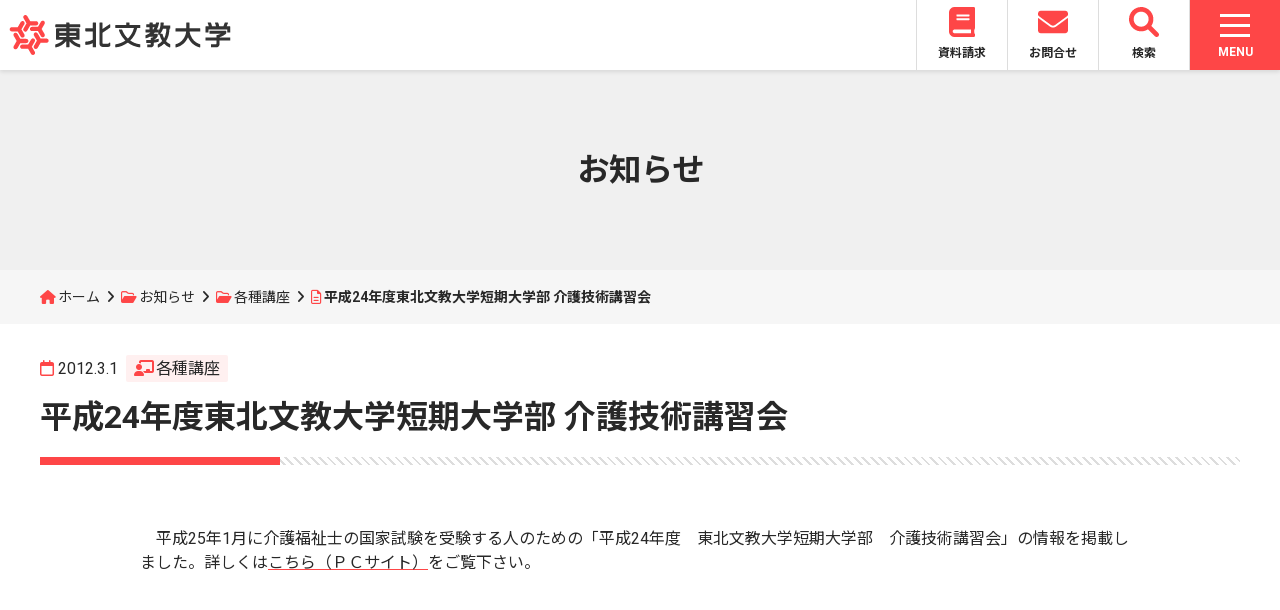

--- FILE ---
content_type: text/html; charset=UTF-8
request_url: https://www.t-bunkyo.ac.jp/topics/lecture/2012/03/post_83/
body_size: 50629
content:
<!DOCTYPE html>
<html lang="ja">
<head>
	<meta charset="UTF-8">
	<meta name="viewport" content="width=device-width, initial-scale=1">
	<title>平成24年度東北文教大学短期大学部 介護技術講習会 | 東北文教大学</title>
	<link rel="stylesheet" href="https://fonts.googleapis.com/css2?family=Noto+Sans+JP:wght@400;700&family=Roboto:wght@400;700">
	<link rel="stylesheet" href="https://www.t-bunkyo.ac.jp/wp/wp-content/themes/tohoku_bunkyo/css/fontawesome.min.css">
	<link rel="stylesheet" href="https://www.t-bunkyo.ac.jp/wp/wp-content/themes/tohoku_bunkyo/css/solid.min.css">
	<link rel="stylesheet" href="https://www.t-bunkyo.ac.jp/wp/wp-content/themes/tohoku_bunkyo/css/brands.min.css">
	<link rel="stylesheet" href="https://www.t-bunkyo.ac.jp/wp/wp-content/themes/tohoku_bunkyo/css/v5-font-face.min.css">
	<link rel="stylesheet" href="https://www.t-bunkyo.ac.jp/wp/wp-content/themes/tohoku_bunkyo/css/slick.css">
	<link rel="stylesheet" href="https://www.t-bunkyo.ac.jp/wp/wp-content/themes/tohoku_bunkyo/css/slick-theme.css">
	<link rel="stylesheet" href="https://www.t-bunkyo.ac.jp/wp/wp-content/themes/tohoku_bunkyo/css/inherit.css">
	<link rel="stylesheet" href="https://www.t-bunkyo.ac.jp/wp/wp-content/themes/tohoku_bunkyo/style.css?20241001">
	<link rel="shortcut icon" href="https://www.t-bunkyo.ac.jp/wp/wp-content/themes/tohoku_bunkyo/img/favicon.ico"/>
		<meta name='robots' content='max-image-preview:large' />
<link rel="alternate" title="oEmbed (JSON)" type="application/json+oembed" href="https://www.t-bunkyo.ac.jp/wp-json/oembed/1.0/embed?url=https%3A%2F%2Fwww.t-bunkyo.ac.jp%2Ftopics%2Flecture%2F2012%2F03%2Fpost_83%2F" />
<link rel="alternate" title="oEmbed (XML)" type="text/xml+oembed" href="https://www.t-bunkyo.ac.jp/wp-json/oembed/1.0/embed?url=https%3A%2F%2Fwww.t-bunkyo.ac.jp%2Ftopics%2Flecture%2F2012%2F03%2Fpost_83%2F&#038;format=xml" />
<style id='wp-img-auto-sizes-contain-inline-css' type='text/css'>
img:is([sizes=auto i],[sizes^="auto," i]){contain-intrinsic-size:3000px 1500px}
/*# sourceURL=wp-img-auto-sizes-contain-inline-css */
</style>
<style id='wp-emoji-styles-inline-css' type='text/css'>

	img.wp-smiley, img.emoji {
		display: inline !important;
		border: none !important;
		box-shadow: none !important;
		height: 1em !important;
		width: 1em !important;
		margin: 0 0.07em !important;
		vertical-align: -0.1em !important;
		background: none !important;
		padding: 0 !important;
	}
/*# sourceURL=wp-emoji-styles-inline-css */
</style>
<style id='wp-block-library-inline-css' type='text/css'>
:root{--wp-block-synced-color:#7a00df;--wp-block-synced-color--rgb:122,0,223;--wp-bound-block-color:var(--wp-block-synced-color);--wp-editor-canvas-background:#ddd;--wp-admin-theme-color:#007cba;--wp-admin-theme-color--rgb:0,124,186;--wp-admin-theme-color-darker-10:#006ba1;--wp-admin-theme-color-darker-10--rgb:0,107,160.5;--wp-admin-theme-color-darker-20:#005a87;--wp-admin-theme-color-darker-20--rgb:0,90,135;--wp-admin-border-width-focus:2px}@media (min-resolution:192dpi){:root{--wp-admin-border-width-focus:1.5px}}.wp-element-button{cursor:pointer}:root .has-very-light-gray-background-color{background-color:#eee}:root .has-very-dark-gray-background-color{background-color:#313131}:root .has-very-light-gray-color{color:#eee}:root .has-very-dark-gray-color{color:#313131}:root .has-vivid-green-cyan-to-vivid-cyan-blue-gradient-background{background:linear-gradient(135deg,#00d084,#0693e3)}:root .has-purple-crush-gradient-background{background:linear-gradient(135deg,#34e2e4,#4721fb 50%,#ab1dfe)}:root .has-hazy-dawn-gradient-background{background:linear-gradient(135deg,#faaca8,#dad0ec)}:root .has-subdued-olive-gradient-background{background:linear-gradient(135deg,#fafae1,#67a671)}:root .has-atomic-cream-gradient-background{background:linear-gradient(135deg,#fdd79a,#004a59)}:root .has-nightshade-gradient-background{background:linear-gradient(135deg,#330968,#31cdcf)}:root .has-midnight-gradient-background{background:linear-gradient(135deg,#020381,#2874fc)}:root{--wp--preset--font-size--normal:16px;--wp--preset--font-size--huge:42px}.has-regular-font-size{font-size:1em}.has-larger-font-size{font-size:2.625em}.has-normal-font-size{font-size:var(--wp--preset--font-size--normal)}.has-huge-font-size{font-size:var(--wp--preset--font-size--huge)}.has-text-align-center{text-align:center}.has-text-align-left{text-align:left}.has-text-align-right{text-align:right}.has-fit-text{white-space:nowrap!important}#end-resizable-editor-section{display:none}.aligncenter{clear:both}.items-justified-left{justify-content:flex-start}.items-justified-center{justify-content:center}.items-justified-right{justify-content:flex-end}.items-justified-space-between{justify-content:space-between}.screen-reader-text{border:0;clip-path:inset(50%);height:1px;margin:-1px;overflow:hidden;padding:0;position:absolute;width:1px;word-wrap:normal!important}.screen-reader-text:focus{background-color:#ddd;clip-path:none;color:#444;display:block;font-size:1em;height:auto;left:5px;line-height:normal;padding:15px 23px 14px;text-decoration:none;top:5px;width:auto;z-index:100000}html :where(.has-border-color){border-style:solid}html :where([style*=border-top-color]){border-top-style:solid}html :where([style*=border-right-color]){border-right-style:solid}html :where([style*=border-bottom-color]){border-bottom-style:solid}html :where([style*=border-left-color]){border-left-style:solid}html :where([style*=border-width]){border-style:solid}html :where([style*=border-top-width]){border-top-style:solid}html :where([style*=border-right-width]){border-right-style:solid}html :where([style*=border-bottom-width]){border-bottom-style:solid}html :where([style*=border-left-width]){border-left-style:solid}html :where(img[class*=wp-image-]){height:auto;max-width:100%}:where(figure){margin:0 0 1em}html :where(.is-position-sticky){--wp-admin--admin-bar--position-offset:var(--wp-admin--admin-bar--height,0px)}@media screen and (max-width:600px){html :where(.is-position-sticky){--wp-admin--admin-bar--position-offset:0px}}

/*# sourceURL=wp-block-library-inline-css */
</style><style id='global-styles-inline-css' type='text/css'>
:root{--wp--preset--aspect-ratio--square: 1;--wp--preset--aspect-ratio--4-3: 4/3;--wp--preset--aspect-ratio--3-4: 3/4;--wp--preset--aspect-ratio--3-2: 3/2;--wp--preset--aspect-ratio--2-3: 2/3;--wp--preset--aspect-ratio--16-9: 16/9;--wp--preset--aspect-ratio--9-16: 9/16;--wp--preset--color--black: #000000;--wp--preset--color--cyan-bluish-gray: #abb8c3;--wp--preset--color--white: #ffffff;--wp--preset--color--pale-pink: #f78da7;--wp--preset--color--vivid-red: #cf2e2e;--wp--preset--color--luminous-vivid-orange: #ff6900;--wp--preset--color--luminous-vivid-amber: #fcb900;--wp--preset--color--light-green-cyan: #7bdcb5;--wp--preset--color--vivid-green-cyan: #00d084;--wp--preset--color--pale-cyan-blue: #8ed1fc;--wp--preset--color--vivid-cyan-blue: #0693e3;--wp--preset--color--vivid-purple: #9b51e0;--wp--preset--gradient--vivid-cyan-blue-to-vivid-purple: linear-gradient(135deg,rgb(6,147,227) 0%,rgb(155,81,224) 100%);--wp--preset--gradient--light-green-cyan-to-vivid-green-cyan: linear-gradient(135deg,rgb(122,220,180) 0%,rgb(0,208,130) 100%);--wp--preset--gradient--luminous-vivid-amber-to-luminous-vivid-orange: linear-gradient(135deg,rgb(252,185,0) 0%,rgb(255,105,0) 100%);--wp--preset--gradient--luminous-vivid-orange-to-vivid-red: linear-gradient(135deg,rgb(255,105,0) 0%,rgb(207,46,46) 100%);--wp--preset--gradient--very-light-gray-to-cyan-bluish-gray: linear-gradient(135deg,rgb(238,238,238) 0%,rgb(169,184,195) 100%);--wp--preset--gradient--cool-to-warm-spectrum: linear-gradient(135deg,rgb(74,234,220) 0%,rgb(151,120,209) 20%,rgb(207,42,186) 40%,rgb(238,44,130) 60%,rgb(251,105,98) 80%,rgb(254,248,76) 100%);--wp--preset--gradient--blush-light-purple: linear-gradient(135deg,rgb(255,206,236) 0%,rgb(152,150,240) 100%);--wp--preset--gradient--blush-bordeaux: linear-gradient(135deg,rgb(254,205,165) 0%,rgb(254,45,45) 50%,rgb(107,0,62) 100%);--wp--preset--gradient--luminous-dusk: linear-gradient(135deg,rgb(255,203,112) 0%,rgb(199,81,192) 50%,rgb(65,88,208) 100%);--wp--preset--gradient--pale-ocean: linear-gradient(135deg,rgb(255,245,203) 0%,rgb(182,227,212) 50%,rgb(51,167,181) 100%);--wp--preset--gradient--electric-grass: linear-gradient(135deg,rgb(202,248,128) 0%,rgb(113,206,126) 100%);--wp--preset--gradient--midnight: linear-gradient(135deg,rgb(2,3,129) 0%,rgb(40,116,252) 100%);--wp--preset--font-size--small: 13px;--wp--preset--font-size--medium: 20px;--wp--preset--font-size--large: 36px;--wp--preset--font-size--x-large: 42px;--wp--preset--spacing--20: 0.44rem;--wp--preset--spacing--30: 0.67rem;--wp--preset--spacing--40: 1rem;--wp--preset--spacing--50: 1.5rem;--wp--preset--spacing--60: 2.25rem;--wp--preset--spacing--70: 3.38rem;--wp--preset--spacing--80: 5.06rem;--wp--preset--shadow--natural: 6px 6px 9px rgba(0, 0, 0, 0.2);--wp--preset--shadow--deep: 12px 12px 50px rgba(0, 0, 0, 0.4);--wp--preset--shadow--sharp: 6px 6px 0px rgba(0, 0, 0, 0.2);--wp--preset--shadow--outlined: 6px 6px 0px -3px rgb(255, 255, 255), 6px 6px rgb(0, 0, 0);--wp--preset--shadow--crisp: 6px 6px 0px rgb(0, 0, 0);}:where(.is-layout-flex){gap: 0.5em;}:where(.is-layout-grid){gap: 0.5em;}body .is-layout-flex{display: flex;}.is-layout-flex{flex-wrap: wrap;align-items: center;}.is-layout-flex > :is(*, div){margin: 0;}body .is-layout-grid{display: grid;}.is-layout-grid > :is(*, div){margin: 0;}:where(.wp-block-columns.is-layout-flex){gap: 2em;}:where(.wp-block-columns.is-layout-grid){gap: 2em;}:where(.wp-block-post-template.is-layout-flex){gap: 1.25em;}:where(.wp-block-post-template.is-layout-grid){gap: 1.25em;}.has-black-color{color: var(--wp--preset--color--black) !important;}.has-cyan-bluish-gray-color{color: var(--wp--preset--color--cyan-bluish-gray) !important;}.has-white-color{color: var(--wp--preset--color--white) !important;}.has-pale-pink-color{color: var(--wp--preset--color--pale-pink) !important;}.has-vivid-red-color{color: var(--wp--preset--color--vivid-red) !important;}.has-luminous-vivid-orange-color{color: var(--wp--preset--color--luminous-vivid-orange) !important;}.has-luminous-vivid-amber-color{color: var(--wp--preset--color--luminous-vivid-amber) !important;}.has-light-green-cyan-color{color: var(--wp--preset--color--light-green-cyan) !important;}.has-vivid-green-cyan-color{color: var(--wp--preset--color--vivid-green-cyan) !important;}.has-pale-cyan-blue-color{color: var(--wp--preset--color--pale-cyan-blue) !important;}.has-vivid-cyan-blue-color{color: var(--wp--preset--color--vivid-cyan-blue) !important;}.has-vivid-purple-color{color: var(--wp--preset--color--vivid-purple) !important;}.has-black-background-color{background-color: var(--wp--preset--color--black) !important;}.has-cyan-bluish-gray-background-color{background-color: var(--wp--preset--color--cyan-bluish-gray) !important;}.has-white-background-color{background-color: var(--wp--preset--color--white) !important;}.has-pale-pink-background-color{background-color: var(--wp--preset--color--pale-pink) !important;}.has-vivid-red-background-color{background-color: var(--wp--preset--color--vivid-red) !important;}.has-luminous-vivid-orange-background-color{background-color: var(--wp--preset--color--luminous-vivid-orange) !important;}.has-luminous-vivid-amber-background-color{background-color: var(--wp--preset--color--luminous-vivid-amber) !important;}.has-light-green-cyan-background-color{background-color: var(--wp--preset--color--light-green-cyan) !important;}.has-vivid-green-cyan-background-color{background-color: var(--wp--preset--color--vivid-green-cyan) !important;}.has-pale-cyan-blue-background-color{background-color: var(--wp--preset--color--pale-cyan-blue) !important;}.has-vivid-cyan-blue-background-color{background-color: var(--wp--preset--color--vivid-cyan-blue) !important;}.has-vivid-purple-background-color{background-color: var(--wp--preset--color--vivid-purple) !important;}.has-black-border-color{border-color: var(--wp--preset--color--black) !important;}.has-cyan-bluish-gray-border-color{border-color: var(--wp--preset--color--cyan-bluish-gray) !important;}.has-white-border-color{border-color: var(--wp--preset--color--white) !important;}.has-pale-pink-border-color{border-color: var(--wp--preset--color--pale-pink) !important;}.has-vivid-red-border-color{border-color: var(--wp--preset--color--vivid-red) !important;}.has-luminous-vivid-orange-border-color{border-color: var(--wp--preset--color--luminous-vivid-orange) !important;}.has-luminous-vivid-amber-border-color{border-color: var(--wp--preset--color--luminous-vivid-amber) !important;}.has-light-green-cyan-border-color{border-color: var(--wp--preset--color--light-green-cyan) !important;}.has-vivid-green-cyan-border-color{border-color: var(--wp--preset--color--vivid-green-cyan) !important;}.has-pale-cyan-blue-border-color{border-color: var(--wp--preset--color--pale-cyan-blue) !important;}.has-vivid-cyan-blue-border-color{border-color: var(--wp--preset--color--vivid-cyan-blue) !important;}.has-vivid-purple-border-color{border-color: var(--wp--preset--color--vivid-purple) !important;}.has-vivid-cyan-blue-to-vivid-purple-gradient-background{background: var(--wp--preset--gradient--vivid-cyan-blue-to-vivid-purple) !important;}.has-light-green-cyan-to-vivid-green-cyan-gradient-background{background: var(--wp--preset--gradient--light-green-cyan-to-vivid-green-cyan) !important;}.has-luminous-vivid-amber-to-luminous-vivid-orange-gradient-background{background: var(--wp--preset--gradient--luminous-vivid-amber-to-luminous-vivid-orange) !important;}.has-luminous-vivid-orange-to-vivid-red-gradient-background{background: var(--wp--preset--gradient--luminous-vivid-orange-to-vivid-red) !important;}.has-very-light-gray-to-cyan-bluish-gray-gradient-background{background: var(--wp--preset--gradient--very-light-gray-to-cyan-bluish-gray) !important;}.has-cool-to-warm-spectrum-gradient-background{background: var(--wp--preset--gradient--cool-to-warm-spectrum) !important;}.has-blush-light-purple-gradient-background{background: var(--wp--preset--gradient--blush-light-purple) !important;}.has-blush-bordeaux-gradient-background{background: var(--wp--preset--gradient--blush-bordeaux) !important;}.has-luminous-dusk-gradient-background{background: var(--wp--preset--gradient--luminous-dusk) !important;}.has-pale-ocean-gradient-background{background: var(--wp--preset--gradient--pale-ocean) !important;}.has-electric-grass-gradient-background{background: var(--wp--preset--gradient--electric-grass) !important;}.has-midnight-gradient-background{background: var(--wp--preset--gradient--midnight) !important;}.has-small-font-size{font-size: var(--wp--preset--font-size--small) !important;}.has-medium-font-size{font-size: var(--wp--preset--font-size--medium) !important;}.has-large-font-size{font-size: var(--wp--preset--font-size--large) !important;}.has-x-large-font-size{font-size: var(--wp--preset--font-size--x-large) !important;}
/*# sourceURL=global-styles-inline-css */
</style>

<style id='classic-theme-styles-inline-css' type='text/css'>
/*! This file is auto-generated */
.wp-block-button__link{color:#fff;background-color:#32373c;border-radius:9999px;box-shadow:none;text-decoration:none;padding:calc(.667em + 2px) calc(1.333em + 2px);font-size:1.125em}.wp-block-file__button{background:#32373c;color:#fff;text-decoration:none}
/*# sourceURL=/wp-includes/css/classic-themes.min.css */
</style>
<script type="text/javascript" src="https://www.t-bunkyo.ac.jp/wp/wp-includes/js/jquery/jquery.min.js?ver=3.7.1" id="jquery-core-js"></script>
<script type="text/javascript" src="https://www.t-bunkyo.ac.jp/wp/wp-includes/js/jquery/jquery-migrate.min.js?ver=3.4.1" id="jquery-migrate-js"></script>
<link rel="https://api.w.org/" href="https://www.t-bunkyo.ac.jp/wp-json/" /><link rel="alternate" title="JSON" type="application/json" href="https://www.t-bunkyo.ac.jp/wp-json/wp/v2/posts/1803" /><link rel="EditURI" type="application/rsd+xml" title="RSD" href="https://www.t-bunkyo.ac.jp/wp/xmlrpc.php?rsd" />
<meta name="generator" content="WordPress 6.9" />
<link rel="canonical" href="https://www.t-bunkyo.ac.jp/topics/lecture/2012/03/post_83/" />
<link rel='shortlink' href='https://www.t-bunkyo.ac.jp/?p=1803' />
</head>
<body class="wp-singular post-template-default single single-post postid-1803 single-format-standard wp-theme-tohoku_bunkyo">
	<header class="site_header">
		<h1 id="logo">
		<a href="https://www.t-bunkyo.ac.jp">
			<img src="https://www.t-bunkyo.ac.jp/wp/wp-content/themes/tohoku_bunkyo/img/logo.svg">
		</a>
		</h1>
		<nav class="frequent_nav">
		<ul>
			<li><a href="https://entry.s-axol.jp/t-bunkyo/step1?ef=1"><svg aria-hidden="true" focusable="false" data-prefix="fas" data-icon="book" class="svg-inline--fa fa-book fa-w-14" role="img" xmlns="http://www.w3.org/2000/svg" viewBox="0 0 448 512"><path fill="currentColor" d="M448 360V24c0-13.3-10.7-24-24-24H96C43 0 0 43 0 96v320c0 53 43 96 96 96h328c13.3 0 24-10.7 24-24v-16c0-7.5-3.5-14.3-8.9-18.7-4.2-15.4-4.2-59.3 0-74.7 5.4-4.3 8.9-11.1 8.9-18.6zM128 134c0-3.3 2.7-6 6-6h212c3.3 0 6 2.7 6 6v20c0 3.3-2.7 6-6 6H134c-3.3 0-6-2.7-6-6v-20zm0 64c0-3.3 2.7-6 6-6h212c3.3 0 6 2.7 6 6v20c0 3.3-2.7 6-6 6H134c-3.3 0-6-2.7-6-6v-20zm253.4 250H96c-17.7 0-32-14.3-32-32 0-17.6 14.4-32 32-32h285.4c-1.9 17.1-1.9 46.9 0 64z"></path></svg><br>資料請求</a></li>
			<li><a href="https://www.t-bunkyo.ac.jp/contact/"><svg aria-hidden="true" focusable="false" data-prefix="fas" data-icon="envelope" class="svg-inline--fa fa-envelope fa-w-16" role="img" xmlns="http://www.w3.org/2000/svg" viewBox="0 0 512 512"><path fill="currentColor" d="M502.3 190.8c3.9-3.1 9.7-.2 9.7 4.7V400c0 26.5-21.5 48-48 48H48c-26.5 0-48-21.5-48-48V195.6c0-5 5.7-7.8 9.7-4.7 22.4 17.4 52.1 39.5 154.1 113.6 21.1 15.4 56.7 47.8 92.2 47.6 35.7.3 72-32.8 92.3-47.6 102-74.1 131.6-96.3 154-113.7zM256 320c23.2.4 56.6-29.2 73.4-41.4 132.7-96.3 142.8-104.7 173.4-128.7 5.8-4.5 9.2-11.5 9.2-18.9v-19c0-26.5-21.5-48-48-48H48C21.5 64 0 85.5 0 112v19c0 7.4 3.4 14.3 9.2 18.9 30.6 23.9 40.7 32.4 173.4 128.7 16.8 12.2 50.2 41.8 73.4 41.4z"></path></svg><br>お問合せ</a></li>
			<li id="search_button"><a><svg xmlns="http://www.w3.org/2000/svg" viewBox="0 0 512 512"><path fill="currentColor" d="M500.3 443.7l-119.7-119.7c27.22-40.41 40.65-90.9 33.46-144.7C401.8 87.79 326.8 13.32 235.2 1.723C99.01-15.51-15.51 99.01 1.724 235.2c11.6 91.64 86.08 166.7 177.6 178.9c53.8 7.189 104.3-6.236 144.7-33.46l119.7 119.7c15.62 15.62 40.95 15.62 56.57 0C515.9 484.7 515.9 459.3 500.3 443.7zM79.1 208c0-70.58 57.42-128 128-128s128 57.42 128 128c0 70.58-57.42 128-128 128S79.1 278.6 79.1 208z"></path></svg><br>検索</a></li>
		</ul>
		</nav>
		<nav class="global_nav">
		<div id="nav_toggle">
	<div>
		<span class="nav_toggle_bar"> </span>
		<span class="nav_toggle_bar"> </span>
		<span class="nav_toggle_bar"> </span>
	</div>
	<p class="nav_toggle_text menu">MENU</p>
	<p class="nav_toggle_text close">CLOSE</p>
</div>
<div class="global_nav_back"></div>
<div class="global_nav_box">
	<div class="nav_box_first">
		<ul class="global_nav_contents">
			<li>
				<a href="https://www.t-bunkyo.ac.jp/topics/">お知らせ</a>
			</li>
			<li>
				<a href="https://www.t-bunkyo.ac.jp/aboutus/">大学紹介</a>
				<div class="sub_nav_box">
					<p class="sub_nav_title">大学紹介</p>
					<ul class="sub_nav">
						<li><a href="https://www.t-bunkyo.ac.jp/aboutus/principle/">大学の理念</a></li>
						<li><a href="https://www.t-bunkyo.ac.jp/aboutus/overview/">大学の概要</a></li>
						<li><a href="https://www.t-bunkyo.ac.jp/aboutus/public-relations/">大学広報</a></li>
						<li><a href="https://www.t-bunkyo.ac.jp/aboutus/disclosure/">情報公開</a></li>
						<li><a href="https://www.t-bunkyo.ac.jp/aboutus/access/">アクセス</a></li>
					</ul>
				</div>
			</li>
			<li>
				<a href="https://www.t-bunkyo.ac.jp/departments/">学部・学科紹介</a>
				<div class="sub_nav_box">
					<p class="sub_nav_title">学部・学科紹介</p>
					<ul class="sub_nav">
						<li><a href="https://www.t-bunkyo.ac.jp/departments/kodomokyoiku/">子ども教育学科</a></li>
						<li><a href="https://www.t-bunkyo.ac.jp/departments/kankei/">人間関係学科</a></li>
						<li><a href="https://www.t-bunkyo.ac.jp/departments/kodomo/">子ども学科</a></li>
						<li><a href="https://www.t-bunkyo.ac.jp/departments/fukushi/">現代福祉学科</a></li>
						<li><a href="https://www.t-bunkyo.ac.jp/departments/ryugakusei/">留学生別科</a></li>
					</ul>
				</div>
			</li>
			<li>
				<a href="https://www.t-bunkyo.ac.jp/admissions/">入試情報</a>
				<div class="sub_nav_box">
					<p class="sub_nav_title">入試情報</p>
					<ul class="sub_nav">
						<li><a href="https://www.t-bunkyo.ac.jp/admissions/nyushi/">入試項目</a></li>
						<li><a href="https://www.t-bunkyo.ac.jp/admissions/documents/">学生募集要項</a></li>
						<li><a href="https://www.t-bunkyo.ac.jp/admissions/gouhi/">合否案内</a></li>
						<li><a href="https://www.t-bunkyo.ac.jp/admissions/qanda/">入試Q&A</a></li>
						<li><a href="https://www.t-bunkyo.ac.jp/admissions/data/">前年度入試データ</a></li>
						<li><a href="https://www.t-bunkyo.ac.jp/admissions/opencampus/">オープンキャンパス</a></li>
						<li><a href="https://www.t-bunkyo.ac.jp/admissions/guidance/">進学相談会</a></li>
					</ul>
				</div>
			</li>
			<li>
				<a href="https://www.t-bunkyo.ac.jp/campuslife/">キャンパスライフ</a>
				<div class="sub_nav_box">
					<p class="sub_nav_title">キャンパスライフ</p>
					<ul class="sub_nav">
						<li><a href="https://www.t-bunkyo.ac.jp/campuslife/calendar/">キャンパスカレンダー</a></li>
						<li><a href="https://www.t-bunkyo.ac.jp/campuslife/campus/">施設・設備</a></li>
						<li><a href="https://tourmkr.com/F1m2fsMrU5/" target="_blank" rel="noopener noreferrer">キャンパスマップ360度パノラマビュー</a></li>
						<li><a href="https://www.t-bunkyo.ac.jp/campuslife/arekore/">学生生活支援</a></li>
						<li><a href="https://www.t-bunkyo.ac.jp/campuslife/club/">部活・サークル活動</a></li>
						<li><a href="https://www.t-bunkyo.ac.jp/campuslife/tuition/">学費</a></li>
						<li><a href="https://www.t-bunkyo.ac.jp/campuslife/scholarship/">奨学金制度</a></li>
					</ul>
				</div>
			</li>
			<li>
				<a href="https://www.t-bunkyo.ac.jp/career/">進路・就職</a>
				<div class="sub_nav_box">
					<p class="sub_nav_title">進路・就職</p>
					<ul class="sub_nav">
						<li><a href="https://www.t-bunkyo.ac.jp/career/support/">進路支援</a></li>
						<li><a href="https://www.t-bunkyo.ac.jp/career/graduate/">社会で活躍する卒業生</a></li>
						<li><a href="https://www.t-bunkyo.ac.jp/career/recruit/">求人票受付</a></li>
					</ul>
				</div>
			</li>
			<li>
				<a href="https://www.t-bunkyo.ac.jp/international/">国際交流・留学</a>
				<div class="sub_nav_box">
					<p class="sub_nav_title">国際交流・留学</p>
					<ul class="sub_nav">
						<li><a href="https://www.t-bunkyo.ac.jp/international/intl-center/">国際交流</a></li>
						<li><a href="https://www.t-bunkyo.ac.jp/international/ryugaku/">留学情報</a></li>
						<li><a href="https://www.t-bunkyo.ac.jp/international/partner/">海外協定締結校</a></li>
					</ul>
				</div>
			</li>
			<li>
				<a href="https://www.t-bunkyo.ac.jp/cooperation/">地域連携</a>
				<div class="sub_nav_box">
					<p class="sub_nav_title">地域連携</p>
					<ul class="sub_nav">
						<li><a href="https://www.t-bunkyo.ac.jp/cooperation/off-campus/">出張講座</a></li>
						<li><a href="https://www.t-bunkyo.ac.jp/cooperation/tour/">大学見学</a></li>
						<li><a href="https://www.t-bunkyo.ac.jp/cooperation/open-lecture/">公開講座</a></li>
						<li><a href="https://www.t-bunkyo.ac.jp/cooperation/kaigo-pr/">福祉・介護PR事業</a></li>
						<li><a href="https://www.t-bunkyo.ac.jp/cooperation/extension-programs/">各種講習会</a></li>
						<li><a href="https://www.t-bunkyo.ac.jp/cooperation/seika/">麦芽糖試験紙・ショ糖試験紙の配布</a></li>
					</ul>
				</div>
			</li>
			<li>
				<a href="https://www.t-bunkyo.ac.jp/library/">附属図書館</a>
			</li>
		</ul>
		<ul class="visitor_nav">
			<li><a href="https://www.t-bunkyo.ac.jp/visitor/examinees/">受験生の方</a></li>
			<li><a href="https://www.t-bunkyo.ac.jp/visitor/students/">在学生の方</a></li>
			<li><a href="https://www.t-bunkyo.ac.jp/visitor/parents/">保護者の方</a></li>
			<li><a href="https://www.t-bunkyo.ac.jp/visitor/graduates/">卒業生の方</a></li>
			<li><a href="https://www.t-bunkyo.ac.jp/visitor/residents/">地域・企業の方</a></li>
		</ul>
	</div>
</div>
<div class="sp_global_nav_box">
	<ul class="sp_global_nav_contents">
		<li>
			<nav class="sp_sns_link">
				<ul>
					<li><a href="https://instagram.com/tohokubunkyocollege?r=nametag" target="_blank" rel="noopener noreferrer"><i class="fa-brands fa-instagram"></i></a></li>
					<li><a href="https://page.line.me/kbd4754j?openQrModal=true" target="_blank" rel="noopener noreferrer"><i class="fa-brands fa-line"></i></a></li>
					<li><a href="https://x.com/tohoku_bunkyo" target="_blank" rel="noopener noreferrer"><i class="fa-brands fa-x-twitter"></i></a></li>
					<li><a href="https://www.youtube.com/channel/UC1vZxUIn97ezlWubhT_VeLA" target="_blank" rel="noopener noreferrer"><i class="fa-brands fa-youtube"></i></a></li>
				</ul>
			</nav>
		</li>
		<li>
			<div class="sp_global_nav_title">
				<a href="https://www.t-bunkyo.ac.jp/topics/">お知らせ</a>
			</div>
		</li>
		<li>
			<div class="sp_global_nav_title">
				<a href="https://www.t-bunkyo.ac.jp/aboutus/">大学紹介</a>
				<div class="switch_icon">
					<span class="switch_icon_bar"> </span>
					<span class="switch_icon_bar"> </span>
				</div>
			</div>
			<ul class="sp_sub_nav">
				<li><a href="https://www.t-bunkyo.ac.jp/aboutus/principle/">大学の理念</a></li>
				<li><a href="https://www.t-bunkyo.ac.jp/aboutus/overview/">大学の概要</a></li>
				<li><a href="https://www.t-bunkyo.ac.jp/aboutus/public-relations/">大学広報</a></li>
				<li><a href="https://www.t-bunkyo.ac.jp/aboutus/disclosure/">情報公開</a></li>
				<li><a href="https://www.t-bunkyo.ac.jp/aboutus/access/">アクセス</a></li>
			</ul>
		</li>
		<li>
			<div class="sp_global_nav_title">
				<a href="https://www.t-bunkyo.ac.jp/departments/">学部・学科紹介</a>
				<div class="switch_icon">
					<div>
						<span class="switch_icon_bar"> </span>
						<span class="switch_icon_bar"> </span>
					</div>
				</div>
			</div>
			<ul class="sp_sub_nav">
				<li><a href="https://www.t-bunkyo.ac.jp/departments/kodomokyoiku/">子ども教育学科</a></li>
				<li><a href="https://www.t-bunkyo.ac.jp/departments/kankei/">人間関係学科</a></li>
				<li><a href="https://www.t-bunkyo.ac.jp/departments/kodomo/">子ども学科</a></li>
				<li><a href="https://www.t-bunkyo.ac.jp/departments/fukushi/">現代福祉学科</a></li>
				<li><a href="https://www.t-bunkyo.ac.jp/departments/ryugakusei/">留学生別科</a></li>
			</ul>
		</li>
		<li>
			<div class="sp_global_nav_title">
				<a href="https://www.t-bunkyo.ac.jp/admissions/">入試情報</a>
				<div class="switch_icon">
					<div>
						<span class="switch_icon_bar"> </span>
						<span class="switch_icon_bar"> </span>
					</div>
				</div>
			</div>
			<ul class="sp_sub_nav">
				<li><a href="https://www.t-bunkyo.ac.jp/admissions/nyushi/">入試項目</a></li>
				<li><a href="https://www.t-bunkyo.ac.jp/admissions/documents/">学生募集要項</a></li>
				<li><a href="https://www.t-bunkyo.ac.jp/admissions/gouhi/">合否案内</a></li>
				<li><a href="https://www.t-bunkyo.ac.jp/admissions/qanda/">入試Q&A</a></li>
				<li><a href="https://www.t-bunkyo.ac.jp/admissions/data/">前年度入試データ</a></li>
				<li><a href="https://www.t-bunkyo.ac.jp/admissions/opencampus/">オープンキャンパス</a></li>
				<li><a href="https://www.t-bunkyo.ac.jp/admissions/guidance/">進学相談会</a></li>
			</ul>
		</li>
		<li>
			<div class="sp_global_nav_title">
				<a href="https://www.t-bunkyo.ac.jp/campuslife/">キャンパスライフ</a>
				<div class="switch_icon">
					<div>
						<span class="switch_icon_bar"> </span>
						<span class="switch_icon_bar"> </span>
					</div>
				</div>
			</div>
			<ul class="sp_sub_nav">
				<li><a href="https://www.t-bunkyo.ac.jp/campuslife/calendar/">キャンパスカレンダー</a></li>
				<li><a href="https://www.t-bunkyo.ac.jp/campuslife/campus/">施設・設備</a></li>
				<li><a href="https://tourmkr.com/F1m2fsMrU5/" target="_blank" rel="noopener noreferrer">キャンパスマップ360度パノラマビュー</a></li>
				<li><a href="https://www.t-bunkyo.ac.jp/campuslife/arekore/">学生生活支援</a></li>
				<li><a href="https://www.t-bunkyo.ac.jp/campuslife/club/">部活・サークル活動</a></li>
				<li><a href="https://www.t-bunkyo.ac.jp/campuslife/tuition/">学費</a></li>
				<li><a href="https://www.t-bunkyo.ac.jp/campuslife/scholarship/">奨学金制度</a></li>
			</ul>
		</li>
		<li>
			<div class="sp_global_nav_title">
				<a href="https://www.t-bunkyo.ac.jp/career/">進路・就職</a>
				<div class="switch_icon">
					<div>
						<span class="switch_icon_bar"> </span>
						<span class="switch_icon_bar"> </span>
					</div>
				</div>
			</div>
			<ul class="sp_sub_nav">
				<li><a href="https://www.t-bunkyo.ac.jp/career/support/">進路支援</a></li>
				<li><a href="https://www.t-bunkyo.ac.jp/career/graduate/">社会で活躍する卒業生</a></li>
				<li><a href="https://www.t-bunkyo.ac.jp/career/recruit/">求人票受付</a></li>
			</ul>
		</li>
		<li>
			<div class="sp_global_nav_title">
				<a href="https://www.t-bunkyo.ac.jp/international/">国際交流・留学</a>
				<div class="switch_icon">
					<div>
						<span class="switch_icon_bar"> </span>
						<span class="switch_icon_bar"> </span>
					</div>
				</div>
			</div>
			<ul class="sp_sub_nav">
				<li><a href="https://www.t-bunkyo.ac.jp/international/intl_center/">国際交流</a></li>
				<li><a href="https://www.t-bunkyo.ac.jp/international/ryugaku/">留学情報</a></li>
				<li><a href="https://www.t-bunkyo.ac.jp/international/partner/">海外協定締結校</a></li>
			</ul>
		</li>
		<li>
			<div class="sp_global_nav_title">
				<a href="https://www.t-bunkyo.ac.jp/cooperation/">地域連携</a>
				<div class="switch_icon">
					<div>
						<span class="switch_icon_bar"> </span>
						<span class="switch_icon_bar"> </span>
					</div>
				</div>
			</div>
			<ul class="sp_sub_nav">
				<li><a href="https://www.t-bunkyo.ac.jp/cooperation/off-campus/">出張講座</a></li>
				<li><a href="https://www.t-bunkyo.ac.jp/cooperation/tour/">大学見学</a></li>
				<li><a href="https://www.t-bunkyo.ac.jp/cooperation/seminar/">公開講座</a></li>
				<li><a href="https://www.t-bunkyo.ac.jp/cooperation/kaigo-pr/">福祉・介護PR事業</a></li>
				<li><a href="https://www.t-bunkyo.ac.jp/cooperation/extension-programs/">各種講習会</a></li>
				<li><a href="https://www.t-bunkyo.ac.jp/cooperation/seika/">麦芽糖試験紙・ショ糖試験紙の配布</a></li>
			</ul>
		</li>
		<li>
			<div class="sp_global_nav_title">
				<a href="https://www.t-bunkyo.ac.jp/library/">附属図書館</a>
			</div>
		</li>
	</ul>
	<ul class="visitor_nav">
		<li><a href="https://www.t-bunkyo.ac.jp/visitor/examinees/">受験生の方</a></li>
		<li><a href="https://www.t-bunkyo.ac.jp/visitor/students/">在学生の方</a></li>
		<li><a href="https://www.t-bunkyo.ac.jp/visitor/parents/">保護者の方</a></li>
		<li><a href="https://www.t-bunkyo.ac.jp/visitor/graduates/">卒業生の方</a></li>
		<li><a href="https://www.t-bunkyo.ac.jp/visitor/residents/">地域・企業の方</a></li>
	</ul>
</div>		</nav>
			<div id="search_box">
				<div class="search_back"></div>
				<form role="search" method="get" id="search_form" class="search_form" action="https://www.t-bunkyo.ac.jp/">
						<input type="search" id="s" name="s" placeholder="検索ワードを入力してください" />
						<button type="submit" id="search_submit" ><i class="fa fa-search"></i></button>
				</form>
			</div>
	</header>
  <main>
        <div class="cat_title">
      <h1>お知らせ</h1>
    </div>
    <nav class="breadcrum">
      <div class="contents">
        <ul><li class="home"><a href="https://www.t-bunkyo.ac.jp/">ホーム</a></li><li class="folder"><a href="https://www.t-bunkyo.ac.jp/./topics/">お知らせ</a></li><li class="folder"><a href="https://www.t-bunkyo.ac.jp/./topics/lecture/">各種講座</a></li><li class="title">平成24年度東北文教大学短期大学部 介護技術講習会</li></ul>      </div>
    </nav>
    <article class="entry">
      <div class="contents">
        <div class="entry_meta">
          <time class="entry_time" datetime="2012-03-01">2012.3.1</time>
          <div class="news_cat">
            <a href="https://www.t-bunkyo.ac.jp/./topics/lecture/" class="lecture">各種講座</a>          </div>
        </div>
        <h1 class="page_title">平成24年度東北文教大学短期大学部 介護技術講習会</h1>
        <div class="entry_contents">
          <p>　平成25年1月に介護福祉士の国家試験を受験する人のための「平成24年度　東北文教大学短期大学部　介護技術講習会」の情報を掲載しました。詳しくは<a href="/kaigogijyutu.html">こちら（ＰＣサイト）</a>をご覧下さい。</p>
        </div>
      </div>
    </article>
      </main>
  	<aside class="request">
		<a href="https://entry.s-axol.jp/t-bunkyo/step1?ef=1"><i class="fas fa-book"></i>資料請求はこちらから</a>
	</aside>
	<footer class="site_footer">
		<section class="footer_sns pc_none">
			<nav class="sp_sns_link">
				<ul>
					<li><a href="https://instagram.com/tohokubunkyocollege?r=nametag" target="_blank" rel="noopener noreferrer"><i class="fa-brands fa-instagram"></i></a></li>
					<li><a href="https://page.line.me/kbd4754j?openQrModal=true" target="_blank" rel="noopener noreferrer"><i class="fa-brands fa-line"></i></a></li>
					<li><a href="https://x.com/tohoku_bunkyo" target="_blank" rel="noopener noreferrer"><i class="fa-brands fa-x-twitter"></i></a></li>
					<li><a href="https://www.youtube.com/channel/UC1vZxUIn97ezlWubhT_VeLA" target="_blank" rel="noopener noreferrer"><i class="fa-brands fa-youtube"></i></a></li>
				</ul>
			</nav>
		</section>
		<section class="footer_top">
			<div class="contents">
				<nav>
					<div class="footer_nav">
						<div class="first">
							<h1>
								<a href="https://www.t-bunkyo.ac.jp"><img src="https://www.t-bunkyo.ac.jp/wp/wp-content/themes/tohoku_bunkyo/img/logo.svg"></a>
							</h1>
							<p><i class="fas fa-home fa-fw"></i> 〒990-2316 山形県山形市片谷地515<br><i class="fas fa-phone-alt fa-fw"></i> 023-688-2298（代表）</p>
							<nav class="footer_sns_link">
								<ul>
									<li><a href="https://instagram.com/tohokubunkyocollege?r=nametag" target="_blank" rel="noopener noreferrer"><i class="fa-brands fa-instagram"></i></a></li>
									<li><a href="https://page.line.me/kbd4754j?openQrModal=true" target="_blank" rel="noopener noreferrer"><i class="fa-brands fa-line"></i></a></li>
									<li><a href="https://x.com/tohoku_bunkyo" target="_blank" rel="noopener noreferrer"><i class="fa-brands fa-x-twitter"></i></a></li>
									<li><a href="https://www.youtube.com/channel/UC1vZxUIn97ezlWubhT_VeLA" target="_blank" rel="noopener noreferrer"><i class="fa-brands fa-youtube"></i></a></li>
								</ul>
							</nav>
						</div>
						<div>
							<h2><a href="https://www.t-bunkyo.ac.jp/topics/">お知らせ</a></h2>
							<h2><a href="https://www.t-bunkyo.ac.jp/aboutus/">大学紹介</a></h2>
							<ul>
								<li><a href="https://www.t-bunkyo.ac.jp/aboutus/principle/">大学の理念</a></li>
								<li><a href="https://www.t-bunkyo.ac.jp/aboutus/overview/">大学の概要</a></li>
								<li><a href="https://www.t-bunkyo.ac.jp/aboutus/public-relations/">大学広報</a></li>
								<li><a href="https://www.t-bunkyo.ac.jp/aboutus/disclosure/">情報公開</a></li>
								<li><a href="https://www.t-bunkyo.ac.jp/aboutus/access/">アクセス</a></li>
							</ul>
							<h2><a href="https://www.t-bunkyo.ac.jp/departments/">学部・学科紹介</a></h2>
							<ul>
								<li><a href="https://www.t-bunkyo.ac.jp/departments/kodomokyoiku/">子ども教育学科</a></li>
								<li><a href="https://www.t-bunkyo.ac.jp/departments/kankei/">人間関係学科</a></li>
								<li><a href="https://www.t-bunkyo.ac.jp/departments/kodomo/">子ども学科</a></li>
								<li><a href="https://www.t-bunkyo.ac.jp/departments/fukushi/">現代福祉学科</a></li>
								<li><a href="https://www.t-bunkyo.ac.jp/departments/ryugakusei/">留学生別科</a></li>
							</ul>
						</div>
						<div>
							<h2><a href="https://www.t-bunkyo.ac.jp/admissions/">入試情報</a></h2>
							<ul>
								<li><a href="https://www.t-bunkyo.ac.jp/admissions/nyushi/">入試項目</a></li>
								<li><a href="https://www.t-bunkyo.ac.jp/admissions/documents/">学生募集要項</a></li>
								<li><a href="https://www.t-bunkyo.ac.jp/admissions/gouhi/">合否案内</a></li>
								<li><a href="https://www.t-bunkyo.ac.jp/admissions/qanda/">入試Q&A</a></li>
								<li><a href="https://www.t-bunkyo.ac.jp/admissions/data/">前年度入試データ</a></li>
								<li><a href="https://www.t-bunkyo.ac.jp/admissions/opencampus/">オープンキャンパス</a></li>
								<li><a href="https://www.t-bunkyo.ac.jp/admissions/guidance/">進学相談会</a></li>
							</ul>
							<h2><a href="https://www.t-bunkyo.ac.jp/campuslife/">キャンパスライフ</a></h2>
							<ul>
								<li><a href="https://www.t-bunkyo.ac.jp/campuslife/calendar/">キャンパスカレンダー</a></li>
								<li><a href="https://www.t-bunkyo.ac.jp/campuslife/campus/">施設・設備</a></li>
								<li><a href="https://tourmkr.com/F1m2fsMrU5/" target="_blank" rel="noopener noreferrer">キャンパスマップ360度パノラマビュー</a></li>
								<li><a href="https://www.t-bunkyo.ac.jp/campuslife/arekore/">学生生活支援</a></li>
								<li><a href="https://www.t-bunkyo.ac.jp/campuslife/club/">部活・サークル活動</a></li>
								<li><a href="https://www.t-bunkyo.ac.jp/campuslife/tuition/">学費</a></li>
								<li><a href="https://www.t-bunkyo.ac.jp/campuslife/scholarship/">奨学金制度</a></li>
							</ul>
						</div>
						<div>
							<h2><a href="https://www.t-bunkyo.ac.jp/career/">進路・就職</a></h2>
							<ul>
								<li><a href="https://www.t-bunkyo.ac.jp/career/support/">進路支援</a></li>
								<li><a href="https://www.t-bunkyo.ac.jp/career/graduate/">社会で活躍する卒業生</a></li>
								<li><a href="https://www.t-bunkyo.ac.jp/career/recruit/">求人票受付</a></li>
							</ul>
							<h2><a href="https://www.t-bunkyo.ac.jp/international/">国際交流・留学</a></h2>
							<ul>
								<li><a href="https://www.t-bunkyo.ac.jp/international/intl-center/">国際交流</a></li>
								<li><a href="https://www.t-bunkyo.ac.jp/international/ryugaku/">留学情報</a></li>
								<li><a href="https://www.t-bunkyo.ac.jp/international/partner/">海外協定締結校</a></li>
							</ul>
							<h2><a href="https://www.t-bunkyo.ac.jp/cooperation/">地域連携</a></h2>
							<ul>
								<li><a href="https://www.t-bunkyo.ac.jp/cooperation/off-campus/">出張講座</a></li>
								<li><a href="https://www.t-bunkyo.ac.jp/cooperation/tour/">大学見学</a></li>
								<li><a href="https://www.t-bunkyo.ac.jp/cooperation/open-lecture/">公開講座</a></li>
								<li><a href="https://www.t-bunkyo.ac.jp/cooperation/kaigo-pr/">福祉・介護PR事業</a></li>
								<li><a href="https://www.t-bunkyo.ac.jp/cooperation/extension-programs/">各種講習会</a></li>
								<li><a href="https://www.t-bunkyo.ac.jp/cooperation/seika/">麦芽糖試験紙・ショ糖試験紙の配布</a></li>
							</ul>
							<h2><a href="https://www.t-bunkyo.ac.jp/library/">附属図書館</a></h2>
							<h2>その他</h2>
							<ul>
								<li><a href="https://www.t-bunkyo.ac.jp/privacy/">プライバシーポリシー</a></li>
								<li><a href="https://www.t-bunkyo.ac.jp/legal/">ご利用にあたって</a></li>
							</ul>
						</div>
						<div class="footer_slider">
							<ul>
								            <li>
        <a href="https://e-apply.jp/ds/t-bunkyo/">
          <img width="2560" height="1280" src="/wp/wp-content/uploads/2025/01/1-scaled.png" class="attachment-full size-full" alt="" decoding="async" loading="lazy" srcset="https://www.t-bunkyo.ac.jp/wp/wp-content/uploads/2025/01/1-scaled.png 2560w, https://www.t-bunkyo.ac.jp/wp/wp-content/uploads/2025/01/1-1200x600.png 1200w, https://www.t-bunkyo.ac.jp/wp/wp-content/uploads/2025/01/1-600x300.png 600w, https://www.t-bunkyo.ac.jp/wp/wp-content/uploads/2025/01/1-768x384.png 768w, https://www.t-bunkyo.ac.jp/wp/wp-content/uploads/2025/01/1-1536x768.png 1536w, https://www.t-bunkyo.ac.jp/wp/wp-content/uploads/2025/01/1-2048x1024.png 2048w" sizes="auto, (max-width: 2560px) 100vw, 2560px" />        </a>
      </li>
            <li>
        <a href="https://bunkyo-tobe.com/">
          <img width="3840" height="1920" src="/wp/wp-content/uploads/2024/05/4a11f9807b099c4017b42e6b4ad26933.png" class="attachment-full size-full" alt="" decoding="async" loading="lazy" srcset="https://www.t-bunkyo.ac.jp/wp/wp-content/uploads/2024/05/4a11f9807b099c4017b42e6b4ad26933.png 3840w, https://www.t-bunkyo.ac.jp/wp/wp-content/uploads/2024/05/4a11f9807b099c4017b42e6b4ad26933-1200x600.png 1200w, https://www.t-bunkyo.ac.jp/wp/wp-content/uploads/2024/05/4a11f9807b099c4017b42e6b4ad26933-600x300.png 600w, https://www.t-bunkyo.ac.jp/wp/wp-content/uploads/2024/05/4a11f9807b099c4017b42e6b4ad26933-768x384.png 768w, https://www.t-bunkyo.ac.jp/wp/wp-content/uploads/2024/05/4a11f9807b099c4017b42e6b4ad26933-1536x768.png 1536w, https://www.t-bunkyo.ac.jp/wp/wp-content/uploads/2024/05/4a11f9807b099c4017b42e6b4ad26933-2048x1024.png 2048w" sizes="auto, (max-width: 3840px) 100vw, 3840px" />        </a>
      </li>
            <li>
        <a href="https://telemail.jp/shingaku/p/shingakusurvey/result.php?code=0076">
          <img width="2560" height="1280" src="/wp/wp-content/uploads/2023/09/sl_result-scaled.jpg" class="attachment-full size-full" alt="東北文教大学に入学を決めた理由" decoding="async" loading="lazy" srcset="https://www.t-bunkyo.ac.jp/wp/wp-content/uploads/2023/09/sl_result-scaled.jpg 2560w, https://www.t-bunkyo.ac.jp/wp/wp-content/uploads/2023/09/sl_result-1200x600.jpg 1200w, https://www.t-bunkyo.ac.jp/wp/wp-content/uploads/2023/09/sl_result-600x300.jpg 600w, https://www.t-bunkyo.ac.jp/wp/wp-content/uploads/2023/09/sl_result-768x384.jpg 768w, https://www.t-bunkyo.ac.jp/wp/wp-content/uploads/2023/09/sl_result-1536x768.jpg 1536w, https://www.t-bunkyo.ac.jp/wp/wp-content/uploads/2023/09/sl_result-2048x1024.jpg 2048w" sizes="auto, (max-width: 2560px) 100vw, 2560px" />        </a>
      </li>
            <li>
        <a href="https://yumenavi.info/portal.aspx?CLGAKOCD=0011b0&amp;p=tbunkyo">
          <img width="2560" height="1280" src="/wp/wp-content/uploads/2023/09/sl_yumenavi-scaled.jpg" class="attachment-full size-full" alt="東北文教大学の教員によるミニ講義" decoding="async" loading="lazy" srcset="https://www.t-bunkyo.ac.jp/wp/wp-content/uploads/2023/09/sl_yumenavi-scaled.jpg 2560w, https://www.t-bunkyo.ac.jp/wp/wp-content/uploads/2023/09/sl_yumenavi-1200x600.jpg 1200w, https://www.t-bunkyo.ac.jp/wp/wp-content/uploads/2023/09/sl_yumenavi-600x300.jpg 600w, https://www.t-bunkyo.ac.jp/wp/wp-content/uploads/2023/09/sl_yumenavi-768x384.jpg 768w, https://www.t-bunkyo.ac.jp/wp/wp-content/uploads/2023/09/sl_yumenavi-1536x768.jpg 1536w, https://www.t-bunkyo.ac.jp/wp/wp-content/uploads/2023/09/sl_yumenavi-2048x1024.jpg 2048w" sizes="auto, (max-width: 2560px) 100vw, 2560px" />        </a>
      </li>
            <li>
        <a href="https://www.d-pam.com/t-bunkyo/2514609/index.html?tm=1#target/page_no=1">
          <img width="3840" height="1920" src="/wp/wp-content/uploads/2023/09/sl_d_pamphlet.png" class="attachment-full size-full" alt="デジタルパンフレット" decoding="async" loading="lazy" srcset="https://www.t-bunkyo.ac.jp/wp/wp-content/uploads/2023/09/sl_d_pamphlet.png 3840w, https://www.t-bunkyo.ac.jp/wp/wp-content/uploads/2023/09/sl_d_pamphlet-1200x600.png 1200w, https://www.t-bunkyo.ac.jp/wp/wp-content/uploads/2023/09/sl_d_pamphlet-600x300.png 600w, https://www.t-bunkyo.ac.jp/wp/wp-content/uploads/2023/09/sl_d_pamphlet-768x384.png 768w, https://www.t-bunkyo.ac.jp/wp/wp-content/uploads/2023/09/sl_d_pamphlet-1536x768.png 1536w, https://www.t-bunkyo.ac.jp/wp/wp-content/uploads/2023/09/sl_d_pamphlet-2048x1024.png 2048w" sizes="auto, (max-width: 3840px) 100vw, 3840px" />        </a>
      </li>
            <li>
        <a href="https://entry.s-axol.jp/t-bunkyo/step1?f=14">
          <img width="8000" height="4000" src="/wp/wp-content/uploads/2024/01/f1bc686ab153ae3e39da64db32fb9468.png" class="attachment-full size-full" alt="" decoding="async" loading="lazy" srcset="https://www.t-bunkyo.ac.jp/wp/wp-content/uploads/2024/01/f1bc686ab153ae3e39da64db32fb9468.png 8000w, https://www.t-bunkyo.ac.jp/wp/wp-content/uploads/2024/01/f1bc686ab153ae3e39da64db32fb9468-1200x600.png 1200w, https://www.t-bunkyo.ac.jp/wp/wp-content/uploads/2024/01/f1bc686ab153ae3e39da64db32fb9468-600x300.png 600w, https://www.t-bunkyo.ac.jp/wp/wp-content/uploads/2024/01/f1bc686ab153ae3e39da64db32fb9468-768x384.png 768w, https://www.t-bunkyo.ac.jp/wp/wp-content/uploads/2024/01/f1bc686ab153ae3e39da64db32fb9468-1536x768.png 1536w, https://www.t-bunkyo.ac.jp/wp/wp-content/uploads/2024/01/f1bc686ab153ae3e39da64db32fb9468-2048x1024.png 2048w" sizes="auto, (max-width: 8000px) 100vw, 8000px" />        </a>
      </li>
      							</ul>
						</div>
					</div>
				</nav>
			</div>
		</section>
		<section class="footer_bottom">
			<div class="contents">
				<p class="copy">&copy 2024 Tohoku Bunkyo College</p>
			</div>
		</section>
	</footer>
	<script src="https://www.t-bunkyo.ac.jp/wp/wp-content/themes/tohoku_bunkyo/js/slick.min.js"></script>
	<script src="https://www.t-bunkyo.ac.jp/wp/wp-content/themes/tohoku_bunkyo/js/function.js"></script>
	<script type="speculationrules">
{"prefetch":[{"source":"document","where":{"and":[{"href_matches":"/*"},{"not":{"href_matches":["/wp/wp-*.php","/wp/wp-admin/*","/wp/wp-content/uploads/*","/wp/wp-content/*","/wp/wp-content/plugins/*","/wp/wp-content/themes/tohoku_bunkyo/*","/*\\?(.+)"]}},{"not":{"selector_matches":"a[rel~=\"nofollow\"]"}},{"not":{"selector_matches":".no-prefetch, .no-prefetch a"}}]},"eagerness":"conservative"}]}
</script>
<script id="wp-emoji-settings" type="application/json">
{"baseUrl":"https://s.w.org/images/core/emoji/17.0.2/72x72/","ext":".png","svgUrl":"https://s.w.org/images/core/emoji/17.0.2/svg/","svgExt":".svg","source":{"concatemoji":"https://www.t-bunkyo.ac.jp/wp/wp-includes/js/wp-emoji-release.min.js?ver=6.9"}}
</script>
<script type="module">
/* <![CDATA[ */
/*! This file is auto-generated */
const a=JSON.parse(document.getElementById("wp-emoji-settings").textContent),o=(window._wpemojiSettings=a,"wpEmojiSettingsSupports"),s=["flag","emoji"];function i(e){try{var t={supportTests:e,timestamp:(new Date).valueOf()};sessionStorage.setItem(o,JSON.stringify(t))}catch(e){}}function c(e,t,n){e.clearRect(0,0,e.canvas.width,e.canvas.height),e.fillText(t,0,0);t=new Uint32Array(e.getImageData(0,0,e.canvas.width,e.canvas.height).data);e.clearRect(0,0,e.canvas.width,e.canvas.height),e.fillText(n,0,0);const a=new Uint32Array(e.getImageData(0,0,e.canvas.width,e.canvas.height).data);return t.every((e,t)=>e===a[t])}function p(e,t){e.clearRect(0,0,e.canvas.width,e.canvas.height),e.fillText(t,0,0);var n=e.getImageData(16,16,1,1);for(let e=0;e<n.data.length;e++)if(0!==n.data[e])return!1;return!0}function u(e,t,n,a){switch(t){case"flag":return n(e,"\ud83c\udff3\ufe0f\u200d\u26a7\ufe0f","\ud83c\udff3\ufe0f\u200b\u26a7\ufe0f")?!1:!n(e,"\ud83c\udde8\ud83c\uddf6","\ud83c\udde8\u200b\ud83c\uddf6")&&!n(e,"\ud83c\udff4\udb40\udc67\udb40\udc62\udb40\udc65\udb40\udc6e\udb40\udc67\udb40\udc7f","\ud83c\udff4\u200b\udb40\udc67\u200b\udb40\udc62\u200b\udb40\udc65\u200b\udb40\udc6e\u200b\udb40\udc67\u200b\udb40\udc7f");case"emoji":return!a(e,"\ud83e\u1fac8")}return!1}function f(e,t,n,a){let r;const o=(r="undefined"!=typeof WorkerGlobalScope&&self instanceof WorkerGlobalScope?new OffscreenCanvas(300,150):document.createElement("canvas")).getContext("2d",{willReadFrequently:!0}),s=(o.textBaseline="top",o.font="600 32px Arial",{});return e.forEach(e=>{s[e]=t(o,e,n,a)}),s}function r(e){var t=document.createElement("script");t.src=e,t.defer=!0,document.head.appendChild(t)}a.supports={everything:!0,everythingExceptFlag:!0},new Promise(t=>{let n=function(){try{var e=JSON.parse(sessionStorage.getItem(o));if("object"==typeof e&&"number"==typeof e.timestamp&&(new Date).valueOf()<e.timestamp+604800&&"object"==typeof e.supportTests)return e.supportTests}catch(e){}return null}();if(!n){if("undefined"!=typeof Worker&&"undefined"!=typeof OffscreenCanvas&&"undefined"!=typeof URL&&URL.createObjectURL&&"undefined"!=typeof Blob)try{var e="postMessage("+f.toString()+"("+[JSON.stringify(s),u.toString(),c.toString(),p.toString()].join(",")+"));",a=new Blob([e],{type:"text/javascript"});const r=new Worker(URL.createObjectURL(a),{name:"wpTestEmojiSupports"});return void(r.onmessage=e=>{i(n=e.data),r.terminate(),t(n)})}catch(e){}i(n=f(s,u,c,p))}t(n)}).then(e=>{for(const n in e)a.supports[n]=e[n],a.supports.everything=a.supports.everything&&a.supports[n],"flag"!==n&&(a.supports.everythingExceptFlag=a.supports.everythingExceptFlag&&a.supports[n]);var t;a.supports.everythingExceptFlag=a.supports.everythingExceptFlag&&!a.supports.flag,a.supports.everything||((t=a.source||{}).concatemoji?r(t.concatemoji):t.wpemoji&&t.twemoji&&(r(t.twemoji),r(t.wpemoji)))});
//# sourceURL=https://www.t-bunkyo.ac.jp/wp/wp-includes/js/wp-emoji-loader.min.js
/* ]]> */
</script>
	</body>

	</html>

--- FILE ---
content_type: text/css
request_url: https://www.t-bunkyo.ac.jp/wp/wp-content/themes/tohoku_bunkyo/css/inherit.css
body_size: 9880
content:
.entry_contents .box-bordered {
	margin-bottom: 14px;
	padding: 10px;
	border: 5px solid #f2f2f2;
	box-sizing: border-box;
}

.entry_contents .text-left {
	text-align: left;
}

.entry_contents .text-center {
	text-align: center;
}

.entry_contents .text-right {
	text-align: right;
}

.entry_contents img.center {
	display: block;
	margin-left: auto;
	margin-right: auto;
}

.entry_contents .schedule-intro {
  margin: 0 2em 2em 2em;
  padding: 0 1em;
  border-left: 6px solid #333;
  border-right: 6px solid #333;
}

.entry_contents .img_border img {
  border: 1px solid #ddd;
}



/*	MAIN CONTAINER
Set the width to whatever you want the width of your site to be. */
.container {
	max-width: 960px;
	margin: 0 auto;
}

/*	SELF CLEARING FLOATS - CLEARFIX METHOD */
.container:after,.row:after,.col:after,.clr:after,.group:after {
	content: "";
	display: table;
	clear: both;
}

/* 	DEFAULT ROW STYLES
	Set bottom padding according to preference */
.row {
	padding-bottom: 0em;
}

/* DEFAULT COLUMN STYLES */
.col {
	display: block;
	float: left;
	width: 100%;
}

@media ( min-width : 768px ) {
	/*@media ( min-width : 480px ) {*/
	.gutters .col {
		margin-left: 2%;
	}
	.gutters .col:first-child { 
		margin-left: 0; 
	}
}

/*	COLUMN WIDTH ON DISPLAYS +768px 
You might need to play with media queries here to suite your design. */
@media ( min-width : 768px ) {
	.span_1 { width: 8.33333333333%; }
	.span_2 { width: 16.6666666667%; }
	.span_3 { width: 25%; }
	.span_4 { width: 33.3333333333%; }
	.span_5 { width: 41.6666666667%; }
	.span_6 { width: 50%; }
	.span_7 { width: 58.3333333333%; }
	.span_8 { width: 66.6666666667%; }
	.span_9 { width: 75%; }
	.span_10 { width: 83.3333333333%; }
	.span_11 { width: 91.6666666667%; }
	.span_12 { width: 100%; }
	.gutters .span_1 { width: 6.5%; }
	.gutters .span_2 { width: 15.0%; }
	.gutters .span_3 { width: 23.5%; }
	.gutters .span_4 { width: 32.0%; }
	.gutters .span_5 { width: 40.5%; }
	.gutters .span_6 { width: 49.0%; }
	.gutters .span_7 { width: 57.5%; }
	.gutters .span_8 { width: 66.0%; }
	.gutters .span_9 { width: 74.5%; }
	.gutters .span_10 { width: 83.0%; }
	.gutters .span_11 { width: 91.5%; }
	.gutters .span_12 { width: 100%; }
	.span_5eq { width: 20%; }
	.gutters .span_5eq { width: 18.4010408%; }
}



span.maru { color: #727171; }
span.hissu { color: #D93932; }
span.dia { color: #EB614B; }
span.heart { color: #DC6B94; }
span.club { color: #F4C200; }
span.spade { color: #91B122; }
span.star { color: #F18D00; }

.scroll-table {
  overflow: auto;
  white-space: nowrap;
  -webkit-overflow-scrolling: touch;
}

.col h2:first-child,
.col h3:first-child,
.col h4:first-child,
.col h5:first-child,
.col h6:first-child {
	margin-top: 0;
}

.table.professors td:first-child {
	width: 18%;
}
@media screen and (max-width: 767px) {
	.table.professors td:first-child {
		white-space: nowrap;
	}
	.table.professors td:nth-child(2):before {
		border-left: 1px solid #ddd;
	}
}

.professors-profile > tbody > tr {
	border-bottom: 1px solid #e5e5e5;
}
.professors-profile > tbody > tr > th {
	vertical-align: top;
}
.entry_contents .professors-history {
	width: 100%;
	border-spacing: 2px;
	border-collapse: separate;
	margin: 0;
}
.entry_contents .professors-history th,
.entry_contents .professors-history td {
	padding: 4px 8px;
	border: none;
}
.entry_contents .professors-history th {
	background-color: #e6e6e6;
	text-align: left;
}
@media screen and (max-width: 767px) {
	.entry_contents .professors-profile td {
		border: none;
	}
	.professors-profile > tbody > tr > th,
	.professors-profile > tbody > tr > td {
		display: block;
		padding: 8px 0;
		border-right: none;
	}
	.entry_contents .professors-history, .entry_contents .professors-table {
		border-bottom: none;
	}
}
.entry_contents .professors-table {
	width: 100%;
	margin: 0;
}
.entry_contents .professors-table thead tr {
	background-color: #e6e6e6;
}
.professors-table thead tr th {
	font-weight: bold;
	background: inherit;
}
.professors-table tbody tr {
	border-bottom: 1px solid #ddd;
}
.professors-table tbody tr:last-child {
	border-bottom: none;
}
.entry_contents .professors-table th,
.entry_contents .professors-table td {
	padding: 4px;
	border: none;
}

.entry_contents .professors-table tbody th {
	background: none;
}

.entry_contents i.fa {
	margin-left: 4px;
	margin-right: 4px;
}

.tabpanel .nav-tabs {
	height: 36px; line-height: 32px;
	border-bottom: 2px solid #fe4647;
}
.tabpanel .nav-tabs li {
	float: left;
	height: 36px; line-height: 32px;
	margin: 0 0 0 4px; padding: 4px 12px 6px 12px;
	padding: 0 12px;
	background-color: #fe4647;
	border: 2px solid #fe4647;
	border-bottom: none;
	border-radius: 4px 4px 0 0;
	color: #fff;
	font-size: 16px;
	font-weight: bold;
	cursor: pointer;
}
.tabpanel .nav-tabs li:hover,
.tabpanel .nav-tabs .active {
	background-color: #fff;
	color: #fe4647;
}
.tabpanel .tab-contents {
	clear: both;
}
.tabpanel .tab-pane {
	margin-top: 15px;
}
.hide {
	display: none;
}

.entry_contents .nav-tabs li::before {
	content: '';
}

@media screen and (max-width: 767px) {
  .table-responsive {
    width: 100%;
    overflow-x: auto;
    overflow-y: hidden;
    -webkit-overflow-scrolling: touch;
    -ms-overflow-style: -ms-autohiding-scrollbar;
  }
  .entry_contents .table-responsive table {
    width: 750px;
    margin-bottom: 10px;
  }
  .table-responsive > table > thead > tr > th,
  .table-responsive > table > tbody > tr > th,
  .table-responsive > table > tfoot > tr > th,
  .table-responsive > table > tr > th,
  .table-responsive > table > tr > th,
  .table-responsive > table > tr > th,
  .table-responsive > table > thead > tr > td,
  .table-responsive > table > tbody > tr > td,
  .table-responsive > table > tfoot > tr > td,
  .table-responsive > table > tr > td,
  .table-responsive > table > tr > td,
  .table-responsive > table > tr > td {
    white-space: nowrap;
  }
}

.nyushi_qa {
  margin-bottom: 2em;
  border: 1px solid #ccc;
}
.nyushi_qa .clearfix {
  margin-bottom: 0;
}
.nyushi_qa_head,
.nyushi_qa_body {
  clear: both;
  padding: 10px;
}
.nyushi_qa_head {
  border-bottom: 1px dashed #ccc;
}
.nyushi_qa_head .qa_content {
  font-size: 18px;
  font-weight: bold;
}
.qa_mark {
  float: left;
  width: 42px;
  padding: 5px 0;
  background-color: #EB614B;
  color: #fff;
  font-size: 18px;
  font-weight: bold;
  text-align: center;
}
.qa_content {
  margin-left: 60px;
}
.qa_notice {
  color: #EB614B;
}
.nyushi_qa .table-bordered th {
  background-color: #FBDCD0;
  text-align: center;
}
.nyushi_qa_list {
  margin: 0;
  padding: 0;
  list-style: none;
}
.nyushi_qa_list li:before {
  content: "○ ";
  color: #EB614B;
}
.qa_rank {
  color: #EB614B;
  font-size: 18px;
  font-weight: bold;
}
.qa_h3 {
  margin-bottom: 0.5em;
  border-bottom: 1px solid #EB614B;
  color: #EB614B;
  font-weight: bold;
}
td.nowrap {
  white-space: nowrap;
}

.mycounter {
  counter-reset: my-counter;
  list-style: none;
  padding: 0;
}
.mycounter li:before {
  margin-left: 0.5em;
  margin-right: 0.5em;
}
.mycounter li:nth-child(1):before { content: "①"; }
.mycounter li:nth-child(2):before { content: "②"; }
.mycounter li:nth-child(3):before { content: "③"; }
.mycounter li:nth-child(4):before { content: "④"; }
.mycounter li:nth-child(5):before { content: "⑤"; }

.qa-box {
  margin-bottom: 2em;
  padding: 10px;
  border: 1px solid #333;
}

.qa-head {
  display: -webkit-flex; display: flex;
  -webkit-align-items: center; align-items: center;
  margin-bottom: 10px;
  padding-bottom: 10px;
  border-bottom: 1px dashed #333;
}
.qa-q {
  min-width: 48px; height: 48px;
}
.qa-q-text {
  padding-left: 10px;
  font-size: 18px;
  font-weight: bold;
}

.qa-body {
  display: -webkit-flex; display: flex;
}
.qa-scene {
  min-width: 180px;
  padding-left: 10px;
}
.qa-photo {
  -webkit-align-self: flex-end; align-self: flex-end;
  min-width: 160px;
}
.qa-foot {
  width: 100%;
  text-align: right;
  font-size: 12px;
}
.qa-a {
  float: left;
  margin: 0 10px 10px 0;
}
.qa-circle {
  color: #DC6B94;
}
.qa-photo img {
  display: block;
  margin: 0 auto;
}
@media screen and (max-width: 479px) {
  .qa-box {
    display: block;
  }
  .qa-body {
    -webkit-flex-wrap: wrap; flex-wrap: wrap;
  }
  .qa-a-text { width: 100%; }
  .qa-scene {
    -webkit-align-self: center; align-self: center;
    min-width: 55%; width: 55%;
    padding-left: 0;
  }
  .qa-photo {
    min-width: 45%; width: 45%;
    margin: 0 auto;
  }
}

.flex {
  display: flex;
}

.staff .flex {
  justify-content: center;
  flex-wrap: wrap;
}

.staff .flex a {
  display: block;
  width: 33.3333%;
  color: #222;
}

.staff .flex a:hover {
  text-decoration: none;
}

.staff .flex ul {
  list-style: none;
  margin-top: 0;
  padding-left: 0;
}

.staff .flex i {
  color: #fe4647;
  margin-right: 2px;
}

.staff .modal-content {
	display: none;
	position: fixed;
	width: 100%;
	height: 100vh;
	top: 0;
	left: 0;
  z-index: 11111;
}

.staff .modal-back {
	position: absolute;
	top: 0;
	left: 0;
	width: 100%;
	height: 100vh;
	background-color: rgba(0,0,0,.65);
	cursor: pointer;
}

.staff .m-content {
	position: absolute;
	top: 50%;
	left: 50%;
	-webkit-transform: translate(-50%,-50%);
	    -ms-transform: translate(-50%,-50%);
	        transform: translate(-50%,-50%);
	background-color: #fff;
	width: 90%;
	max-width: 750px;
	-webkit-box-align: center;
	    -ms-flex-align: center;
	        align-items: center;
}

.staff .m-pic {
	width: 60%;
}

.staff .m-pic img {
  vertical-align: top;
}

.staff .m-pic .youtube {
	margin-bottom: 0;
}

.staff .m-text {
  font-size: .9em;
	width: 40%;
	padding: 10px;
	-webkit-box-sizing: border-box;
	        box-sizing: border-box;
}

.staff .m-text p {
  margin-top: 0;
	margin-bottom: .7em;
}

#modal-overlay {
  display: none;
}

@media screen and (max-width: 768px) {
 .staff .flex a {
   width: 50%;
 }

 .staff .m-pic {
   width: 100%;
 }
 
 .staff .m-text {
   width: 100%;
 }
}

--- FILE ---
content_type: image/svg+xml
request_url: https://www.t-bunkyo.ac.jp/wp/wp-content/themes/tohoku_bunkyo/img/logo.svg
body_size: 9896
content:
<svg xmlns="http://www.w3.org/2000/svg" id="all" x="0" y="0" version="1.1" viewBox="0 0 600 150" xml:space="preserve"><defs/><style>.st0{fill-rule:evenodd;clip-rule:evenodd;fill:#fe4647}.st1{fill:#333}</style><path d="M95.641 45.8c0 2.932-2.396 5.329-5.326 5.329l-14.796-.003-7.402 12.818a5.337 5.337 0 01-7.273 1.948c-2.54-1.468-3.413-4.739-1.947-7.271L66.29 45.8l-7.398-12.82c-1.462-2.53-.588-5.807 1.952-7.273 2.536-1.462 5.807-.585 7.275 1.954l7.4 12.813H90.31c2.935.003 5.327 2.402 5.331 5.326" class="st0"/><path d="M58.992 40.723c2.538 1.466 3.415 4.739 1.949 7.276L53.545 60.81l7.395 12.819c1.468 2.536.591 5.805-1.946 7.273-2.543 1.462-5.817.589-7.278-1.947l-7.398-12.818-14.8.002c-2.926 0-5.318-2.399-5.326-5.329.008-2.927 2.399-5.323 5.326-5.325l14.8-.002 7.397-12.812c1.465-2.539 4.736-3.414 7.277-1.948" class="st0"/><path d="M36.269 69.919c2.534-1.458 5.813-.587 7.277 1.949l7.398 12.816h14.799c2.927-.006 5.325 2.395 5.325 5.327 0 2.927-2.397 5.325-5.327 5.325H50.944l-7.4 12.816c-1.464 2.536-4.741 3.414-7.275 1.95-2.538-1.468-3.416-4.741-1.954-7.275l7.402-12.819-7.398-12.81c-1.466-2.542-.588-5.816 1.95-7.279" class="st0"/><path d="M50.196 104.199c0-2.931 2.393-5.33 5.323-5.326h14.799l7.402-12.814c1.466-2.538 4.737-3.418 7.269-1.954 2.538 1.466 3.416 4.741 1.954 7.278l-7.4 12.813 7.4 12.819c1.464 2.532.586 5.806-1.954 7.276-2.532 1.467-5.807.586-7.273-1.952l-7.398-12.817-14.796.006c-2.933-.004-5.33-2.401-5.326-5.329" class="st0"/><path d="M86.841 109.271c-2.534-1.461-3.413-4.73-1.947-7.271l7.397-12.813-7.397-12.816c-1.47-2.536-.593-5.814 1.947-7.278 2.54-1.463 5.811-.586 7.28 1.952l7.396 12.814 14.797-.002c2.928.004 5.325 2.401 5.331 5.331-.009 2.924-2.403 5.323-5.327 5.323h-14.8l-7.399 12.814c-1.468 2.543-4.739 3.413-7.278 1.946" class="st0"/><path d="M109.565 80.078c-2.538 1.462-5.815.591-7.278-1.95l-7.398-12.816H80.093c-2.928.005-5.326-2.396-5.326-5.325 0-2.93 2.399-5.323 5.326-5.323l14.797-.005 7.398-12.813c1.464-2.538 4.74-3.414 7.278-1.952 2.54 1.47 3.415 4.741 1.949 7.279l-7.4 12.816 7.396 12.812c1.468 2.538.591 5.809-1.946 7.277" class="st0"/><path d="M199.303 106.051c-.08 0-.161-.008-.243-.022l-.742-.146c-9.505-1.891-18.561-7.555-24.847-15.538v14.332c0 .682-.555 1.241-1.24 1.241h-5.545a1.243 1.243 0 01-1.241-1.241V90.282c-6.32 8.133-15.169 13.674-24.915 15.6l-.741.146a1.23 1.23 0 01-1.026-.262 1.233 1.233 0 01-.451-.954v-5.361c0-.578.398-1.079.96-1.207l.484-.112c6.721-1.539 13.799-5.756 18.48-11.003h-16.793a1.24 1.24 0 01-1.242-1.24V59.6c0-.683.557-1.24 1.242-1.24h24.002v-2.54h-25.893c-.688 0-1.24-.555-1.24-1.241v-5.087c0-.686.552-1.239 1.24-1.239h25.893v-3.261c0-.687.555-1.24 1.241-1.24h5.545c.685 0 1.24.553 1.24 1.24v3.261h25.831c.681 0 1.24.553 1.24 1.239v5.087c0 .686-.559 1.241-1.24 1.241h-25.831v2.54h23.939c.682 0 1.239.557 1.239 1.24v26.29a1.24 1.24 0 01-1.239 1.24h-16.768c4.725 5.262 11.796 9.481 18.451 11.003l.484.112c.563.127.965.629.965 1.207v5.361c0 .37-.166.723-.454.954a1.211 1.211 0 01-.785.284m-25.832-26.162h17.22v-3.324h-17.22v3.324zm-25.309 0h17.286v-3.324h-17.286v3.324zm25.309-10.763h17.22v-3.325h-17.22v3.325zm-25.309 0h17.286v-3.325h-17.286v3.325zM499.515 106.101c-.107 0-.212-.011-.316-.041l-.781-.206c-12.521-3.323-22.881-12.471-28.428-25.106-5.531 12.872-16.444 22.264-29.201 25.123l-.754.169c-.088.02-.18.032-.272.032a1.26 1.26 0 01-.777-.273 1.244 1.244 0 01-.463-.967v-5.685c0-.563.377-1.057.924-1.202l.461-.123c10.66-2.816 19.396-11.144 23.369-22.273.012-.042.708-2.249.708-2.249.67-2.159 1.12-4.378 1.378-6.781h-25.601c-.685 0-1.24-.558-1.24-1.24v-5.676c0-.686.555-1.236 1.24-1.236h25.83V44.99c0-.686.559-1.24 1.24-1.24h5.677c.681 0 1.24.554 1.24 1.24v13.374h25.763c.685 0 1.24.55 1.24 1.236v5.676c0 .682-.555 1.24-1.24 1.24H474.15c.306 2.386.798 4.665 1.47 6.775l.76 2.219c4.124 11.016 12.532 19.165 23.053 22.331l.438.131c.524.159.884.64.884 1.186v5.706c0 .384-.178.745-.482.982a1.248 1.248 0 01-.758.255M528.515 105.916c-.685 0-1.24-.552-1.24-1.238V99.33c0-.688.555-1.241 1.24-1.241h11.254c.597 0 1.206-.578 1.206-1.143v-7.988h-26.156a1.24 1.24 0 01-1.24-1.238v-5.286c0-.686.553-1.24 1.24-1.24h26.156v-4.671c0-.61.442-1.13 1.043-1.227l.524-.082c.89-.139 1.835-.408 2.746-.67l.59-.165 5.47-2.229.329-.155-26.686.002a1.24 1.24 0 01-1.24-1.24v-5.156a1.24 1.24 0 011.24-1.237h39.4c.685 0 1.24.555 1.24 1.237v4.772c0 .303-.111.597-.312.823l-.159.178c-1.219 1.372-3.02 2.785-5.198 4.08l-4.029 2.311c-.027.014-.05.029-.08.043-1.835.866-4.253 1.971-6.921 2.922v.463h25.637c.683 0 1.238.554 1.238 1.24v5.286a1.24 1.24 0 01-1.238 1.238h-25.637v8.572c0 4.862-3.499 8.386-8.316 8.386h-12.101zm40.638-37.05a1.24 1.24 0 01-1.24-1.237v-6.526h-46.506v6.526c0 .682-.559 1.237-1.24 1.237h-5.347c-.687 0-1.24-.555-1.24-1.237V54.513c0-.681.553-1.24 1.24-1.24h7.074c-.476-2.552-1.288-5.17-2.121-6.828l-.448-.901a1.238 1.238 0 01.055-1.205 1.23 1.23 0 011.053-.589h5.617c.459 0 .882.253 1.099.658l.172.333c1.045 1.971 2.088 5.403 2.595 8.531H540.1c-.477-2.652-1.265-5.196-2.107-6.795l-.48-.913a1.232 1.232 0 01.034-1.213c.226-.374.63-.601 1.062-.601h5.656c.465 0 .896.264 1.104.683l.17.346c.976 1.948 1.96 5.362 2.448 8.494h10.567l3.164-8.704a1.232 1.232 0 011.162-.819h5.692a1.244 1.244 0 011.165 1.663l-2.854 7.86h7.686c.683 0 1.238.559 1.238 1.24v13.115c0 .682-.555 1.237-1.238 1.237h-5.416zM233.064 105.917c-.684 0-1.24-.557-1.24-1.24v-9.128c-4.86 2.506-10.572 3.97-16.52 4.236l-.7.029a1.24 1.24 0 01-1.238-1.241v-5.807c0-.664.521-1.21 1.184-1.24l.591-.028c6.683-.292 12.294-1.966 16.683-4.966v-20.47h-17.22a1.24 1.24 0 01-1.238-1.241v-5.544c0-.686.552-1.241 1.238-1.241h17.22V45.054c0-.684.556-1.24 1.24-1.24h5.676a1.24 1.24 0 011.238 1.24v59.624a1.24 1.24 0 01-1.238 1.24h-5.676zM258.014 105.134c-5.766 0-9.491-3.675-9.491-9.362V45.056c0-.686.554-1.243 1.24-1.243h5.482c.682 0 1.239.557 1.239 1.243v14.883l17.117-11.432c.209-.137.448-.21.687-.21.203 0 .402.049.588.146.402.218.654.637.654 1.094v6.188c0 .41-.205.791-.545 1.025l-18.501 12.545v25.761c0 1 .264 1.921 2.183 1.921h9.393c1.223 0 2.977-.284 4.389-1.633l1.049-1.006a1.233 1.233 0 011.343-.247c.459.196.754.643.754 1.141v6.813c0 .42-.212.806-.559 1.039l-.283.184c-1.924 1.255-4.049 1.866-6.497 1.866h-10.242zM289.625 106.003a1.241 1.241 0 01-1.24-1.241v-5.429a1.24 1.24 0 011.087-1.231l.545-.068c8.211-1.004 16.311-4.196 23.43-9.227-3.64-3.575-6.819-7.506-9.449-11.679l-1.389-2.319c-2.088-3.665-3.782-7.351-5.053-10.971l-.289-.827a1.228 1.228 0 01.159-1.125 1.23 1.23 0 011.011-.523h5.872c.519 0 .986.321 1.166.81l.147.406c1.317 3.577 2.991 6.942 5.11 10.28.004.006 1.284 2.042 1.432 2.274 2.076 2.972 4.58 5.863 7.445 8.59a52.951 52.951 0 007.372-8.604c.029-.049 1.416-2.254 1.416-2.254 3.001-4.788 5.183-9.889 6.49-15.155h-45.262c-.685 0-1.24-.55-1.24-1.236v-5.415c0-.686.555-1.24 1.24-1.24h25.832v-4.825c0-.686.553-1.241 1.24-1.241h5.677a1.24 1.24 0 011.238 1.241v4.825h25.832a1.24 1.24 0 011.238 1.24v5.415c0 .686-.557 1.236-1.238 1.236h-6.49a63.188 63.188 0 01-6.603 17.063l-1.395 2.324a63.521 63.521 0 01-9.288 11.593c7.118 5.128 15.202 8.36 23.379 9.347l.542.068a1.24 1.24 0 011.095 1.231v5.427a1.242 1.242 0 01-1.238 1.237c-.053 0-.107 0-.157-.008l-.697-.087c-10.435-1.295-20.502-5.407-29.113-11.887-8.387 6.388-18.412 10.499-28.992 11.883l-.7.097c-.057 0-.111.005-.162.005M369.342 105.916a1.24 1.24 0 01-1.24-1.24V99.72c0-.684.555-1.241 1.24-1.241h6.752c.373 0 .58-.041.67-.06.038-.138.08-.41.08-.951v-2.679c-2.735.114-5.885.17-9.623.17h-.616a1.24 1.24 0 01-1.242-1.241V88.76c0-.686.553-1.24 1.242-1.24h.616c3.725 0 6.875-.057 9.623-.171v-4.203c0-.576.398-1.077.961-1.209l.48-.108c2.326-.535 4.4-1.454 5.994-2.656h-9.623a38.357 38.357 0 01-8.793 3.901l-.8.239a1.358 1.358 0 01-.354.051c-.264 0-.526-.082-.739-.247a1.229 1.229 0 01-.5-.991V76.54c0-.533.341-1.008.85-1.176l.896-.296c.593-.196 1.2-.396 1.745-.617l4.322-2.225a33.41 33.41 0 005.045-3.619H364.71a1.238 1.238 0 01-1.238-1.239v-5.09c0-.685.553-1.24 1.238-1.24h9.131v-5.411h-7.237a1.24 1.24 0 01-1.242-1.241v-4.958c0-.686.553-1.239 1.242-1.239h7.237V44.99c0-.686.555-1.24 1.238-1.24h5.416c.683 0 1.238.554 1.238 1.24v3.196h7.231c.26-.96.498-1.949.7-2.949l.1-.494a1.246 1.246 0 011.217-.993h5.569c.375 0 .727.17.961.456.237.29.329.67.253 1.034l-.151.744c-1.123 5.448-2.974 10.51-5.506 15.051h3.589a1.24 1.24 0 011.238 1.24v5.09a1.24 1.24 0 01-1.238 1.239h-8.718a43.282 43.282 0 01-2.708 3.064h8.618c.685 0 1.24.555 1.24 1.237v4.649c0 .152-.025.298-.08.443l-.042.101c-1.409 3.727-4.925 6.914-9.401 8.528v.157c4.04-.479 7.187-1.107 9.903-1.98l.808-.262a1.251 1.251 0 011.11.178c.322.236.509.606.509 1.006v4.958c0 .544-.354 1.025-.873 1.186l-.436.136c-3.149.975-6.645 1.667-11.02 2.175v3.612c0 5.239-2.788 8.124-7.86 8.124h-7.404zm12.392-50.291v5.411h1.347a41.818 41.818 0 003.114-5.411h-4.461z" class="st1"/><path d="M395.698 106.251a1.26 1.26 0 01-.68-.202 1.234 1.234 0 01-.563-1.039v-5.83c0-.467.258-.894.672-1.106l.335-.172c3.833-1.969 7.183-4.539 9.956-7.643-2.559-4.147-4.559-8.727-5.937-13.613l-.023-.095-.7-3.058c-.004-.027-.011-.054-.013-.08-.004-.004-.006-.004-.006-.004l-.961.899a1.252 1.252 0 01-1.342.226 1.241 1.241 0 01-.745-1.137V65.71c0-.286.101-.563.281-.785l.14-.171c3.59-4.382 5.191-10.287 5.191-19.143v-.62c0-.685.555-1.24 1.24-1.24h5.416c.681 0 1.236.555 1.236 1.24v.62c0 1.863-.096 3.741-.281 5.577h15.545c.683 0 1.24.555 1.24 1.238v5.414c0 .684-.557 1.24-1.24 1.24h-.754c-.172 5.369-.835 10.485-1.968 15.211l-.528 2.291c-.002.017-.01.037-.014.057-1.445 5.142-3.478 9.781-6.058 13.783 2.762 3.146 6.031 5.601 9.451 7.104l.369.165c.454.194.741.641.741 1.133v6.16c0 .415-.207.799-.551 1.029a1.228 1.228 0 01-1.164.116l-.855-.357c-4.844-2.007-9.162-5.084-12.833-9.148-3.682 3.833-8.01 6.82-13.229 9.133l-.873.386a1.214 1.214 0 01-.495.108m9.577-34.256c.567 0 1.06.384 1.202.93l.706 2.75c.71 2.571 1.753 5.15 3.089 7.636 1.235-2.313 2.308-4.914 3.181-7.727l.633-2.212c1.041-4.182 1.686-9.005 1.899-14.291h-8.53c-1.493 5.116-3.874 9.343-7.275 12.914h5.095z" class="st1"/></svg>